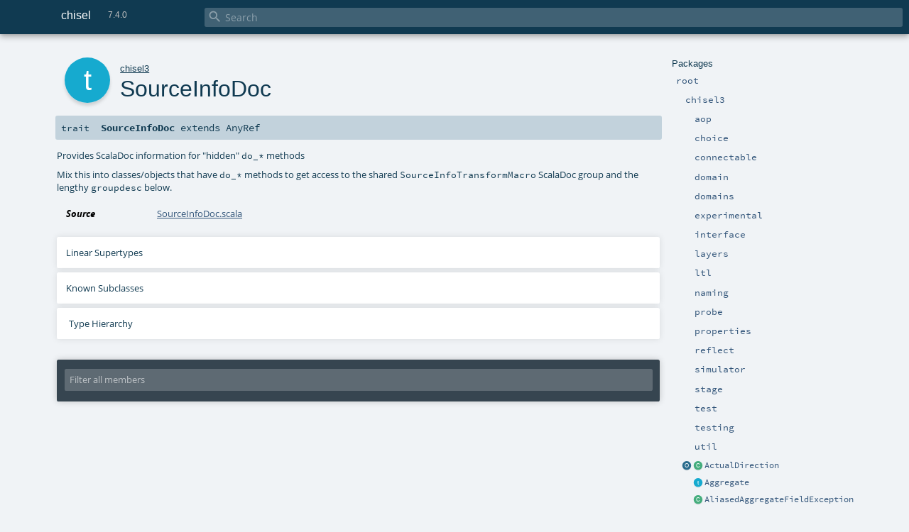

--- FILE ---
content_type: text/html; charset=utf-8
request_url: http://www.chisel-lang.org/api/latest/chisel3/SourceInfoDoc.html
body_size: 11998
content:
<!DOCTYPE html ><html><head><meta http-equiv="X-UA-Compatible" content="IE=edge"/><meta content="width=device-width, initial-scale=1.0, maximum-scale=1.0, user-scalable=no" name="viewport"/><title>chisel 7.4.0 - chisel3.SourceInfoDoc</title><meta content="chisel 7.4.0 - chisel3.SourceInfoDoc" name="description"/><meta content="chisel 7.4.0 chisel3.SourceInfoDoc" name="keywords"/><meta http-equiv="content-type" content="text/html; charset=UTF-8"/><link href="../lib/index.css" media="screen" type="text/css" rel="stylesheet"/><link href="../lib/template.css" media="screen" type="text/css" rel="stylesheet"/><link href="../lib/print.css" media="print" type="text/css" rel="stylesheet"/><link href="../lib/diagrams.css" media="screen" type="text/css" rel="stylesheet" id="diagrams-css"/><script type="text/javascript" src="../lib/jquery.min.js"></script><script type="text/javascript" src="../lib/index.js"></script><script type="text/javascript" src="../index.js"></script><script type="text/javascript" src="../lib/scheduler.js"></script><script type="text/javascript" src="../lib/template.js"></script><script type="text/javascript" src="https://d3js.org/d3.v4.js"></script><script type="text/javascript" src="https://cdn.jsdelivr.net/npm/graphlib-dot@0.6.2/dist/graphlib-dot.min.js"></script><script type="text/javascript" src="https://cdnjs.cloudflare.com/ajax/libs/dagre-d3/0.6.1/dagre-d3.min.js"></script><script type="text/javascript">/* this variable can be used by the JS to determine the path to the root document */
var toRoot = '../';</script></head><body><div id="search"><span id="doc-title">chisel<span id="doc-version">7.4.0</span></span> <span class="close-results"><span class="left">&lt;</span> Back</span><div id="textfilter"><span class="input"><input autocapitalize="none" placeholder="Search" id="index-input" type="text" accesskey="/"/><i class="clear material-icons"></i><i id="search-icon" class="material-icons"></i></span></div></div><div id="search-results"><div id="search-progress"><div id="progress-fill"></div></div><div id="results-content"><div id="entity-results"></div><div id="member-results"></div></div></div><div id="content-scroll-container" style="-webkit-overflow-scrolling: touch;"><div id="content-container" style="-webkit-overflow-scrolling: touch;"><div id="subpackage-spacer"><div id="packages"><h1>Packages</h1><ul><li class="indented0 " name="_root_.root" group="Ungrouped" fullComment="yes" data-isabs="false" visbl="pub"><a id="_root_" class="anchorToMember"></a><a id="root:_root_" class="anchorToMember"></a> <span class="permalink"><a href="../index.html" title="Permalink"><i class="material-icons"></i></a></span> <span class="modifier_kind"><span class="modifier"></span> <span class="kind">package</span></span> <span class="symbol"><a href="../index.html" title="This is the documentation for Chisel."><span class="name">root</span></a></span><p class="shortcomment cmt">This is the documentation for Chisel.</p><div class="fullcomment"><div class="comment cmt"><p>This is the documentation for Chisel.</p><h4> Package structure </h4><p>The <a href="index.html" name="chisel3" id="chisel3" class="extype">chisel3</a> package presents the public API of Chisel.
It contains the concrete core types <a href="UInt.html" name="chisel3.UInt" id="chisel3.UInt" class="extype"><code>UInt</code></a>, <a href="SInt.html" name="chisel3.SInt" id="chisel3.SInt" class="extype"><code>SInt</code></a>, <a href="Bool.html" name="chisel3.Bool" id="chisel3.Bool" class="extype"><code>Bool</code></a>, <a href="Clock.html" name="chisel3.Clock" id="chisel3.Clock" class="extype"><code>Clock</code></a>, and <a href="Reg$.html" name="chisel3.Reg" id="chisel3.Reg" class="extype"><code>Reg</code></a>,
the abstract types <a href="Bits.html" name="chisel3.Bits" id="chisel3.Bits" class="extype"><code>Bits</code></a>, <a href="Aggregate.html" name="chisel3.Aggregate" id="chisel3.Aggregate" class="extype"><code>Aggregate</code></a>, and <a href="Data.html" name="chisel3.Data" id="chisel3.Data" class="extype"><code>Data</code></a>,
and the aggregate types <a href="Bundle.html" name="chisel3.Bundle" id="chisel3.Bundle" class="extype"><code>Bundle</code></a> and <a href="Vec.html" name="chisel3.Vec" id="chisel3.Vec" class="extype"><code>Vec</code></a>.</p><p>The <span name="Chisel" class="extype">Chisel</span> package is a compatibility layer that attempts to provide chisel2 compatibility in chisel3.</p><p>Utility objects and methods are found in the <a href="util/index.html" name="chisel3.util" id="chisel3.util" class="extype"><code>util</code></a> package.</p><p>The <span name="chisel3.testers" class="extype"><code>testers</code></span> package defines the basic interface for chisel testers.</p></div><dl class="attributes block"><dt>Definition Classes</dt><dd><a href="../index.html" name="_root_" id="_root_" class="extype">root</a></dd></dl></div></li><li class="indented1 " name="_root_.chisel3" group="Ungrouped" fullComment="yes" data-isabs="false" visbl="pub"><a id="chisel3" class="anchorToMember"></a><a id="chisel3:chisel3" class="anchorToMember"></a> <span class="permalink"><a href="../chisel3/index.html" title="Permalink"><i class="material-icons"></i></a></span> <span class="modifier_kind"><span class="modifier"></span> <span class="kind">package</span></span> <span class="symbol"><a href="index.html" title="This package contains the main chisel3 API."><span class="name">chisel3</span></a></span><p class="shortcomment cmt">This package contains the main chisel3 API.</p><div class="fullcomment"><div class="comment cmt"><p>This package contains the main chisel3 API.
</p></div><dl class="attributes block"><dt>Definition Classes</dt><dd><a href="../index.html" name="_root_" id="_root_" class="extype">root</a></dd></dl></div></li><li class="indented2 " name="chisel3.aop" group="Ungrouped" fullComment="yes" data-isabs="false" visbl="pub"><a id="aop" class="anchorToMember"></a><a id="aop:aop" class="anchorToMember"></a> <span class="permalink"><a href="../chisel3/aop/index.html" title="Permalink"><i class="material-icons"></i></a></span> <span class="modifier_kind"><span class="modifier"></span> <span class="kind">package</span></span> <span class="symbol"><a href="aop/index.html" title=""><span class="name">aop</span></a></span><div class="fullcomment"><dl class="attributes block"><dt>Definition Classes</dt><dd><a href="index.html" name="chisel3" id="chisel3" class="extype">chisel3</a></dd></dl></div></li><li class="indented2 " name="chisel3.choice" group="Ungrouped" fullComment="yes" data-isabs="false" visbl="pub"><a id="choice" class="anchorToMember"></a><a id="choice:choice" class="anchorToMember"></a> <span class="permalink"><a href="../chisel3/choice/index.html" title="Permalink"><i class="material-icons"></i></a></span> <span class="modifier_kind"><span class="modifier"></span> <span class="kind">package</span></span> <span class="symbol"><a href="choice/index.html" title="This package contains Chisel language definitions for describing configuration options and their accepted values."><span class="name">choice</span></a></span><p class="shortcomment cmt">This package contains Chisel language definitions for describing configuration options and their accepted values.</p><div class="fullcomment"><div class="comment cmt"><p>This package contains Chisel language definitions for describing configuration options and their accepted values.
</p></div><dl class="attributes block"><dt>Definition Classes</dt><dd><a href="index.html" name="chisel3" id="chisel3" class="extype">chisel3</a></dd></dl></div></li><li class="indented2 " name="chisel3.connectable" group="Ungrouped" fullComment="yes" data-isabs="false" visbl="pub"><a id="connectable" class="anchorToMember"></a><a id="connectable:connectable" class="anchorToMember"></a> <span class="permalink"><a href="../chisel3/connectable/index.html" title="Permalink"><i class="material-icons"></i></a></span> <span class="modifier_kind"><span class="modifier"></span> <span class="kind">package</span></span> <span class="symbol"><a href="connectable/index.html" title=""><span class="name">connectable</span></a></span><div class="fullcomment"><dl class="attributes block"><dt>Definition Classes</dt><dd><a href="index.html" name="chisel3" id="chisel3" class="extype">chisel3</a></dd></dl></div></li><li class="indented2 " name="chisel3.domain" group="Ungrouped" fullComment="yes" data-isabs="false" visbl="pub"><a id="domain" class="anchorToMember"></a><a id="domain:domain" class="anchorToMember"></a> <span class="permalink"><a href="../chisel3/domain/index.html" title="Permalink"><i class="material-icons"></i></a></span> <span class="modifier_kind"><span class="modifier"></span> <span class="kind">package</span></span> <span class="symbol"><a href="domain/index.html" title=""><span class="name">domain</span></a></span><div class="fullcomment"><dl class="attributes block"><dt>Definition Classes</dt><dd><a href="index.html" name="chisel3" id="chisel3" class="extype">chisel3</a></dd></dl></div></li><li class="indented2 " name="chisel3.domains" group="Ungrouped" fullComment="yes" data-isabs="false" visbl="pub"><a id="domains" class="anchorToMember"></a><a id="domains:domains" class="anchorToMember"></a> <span class="permalink"><a href="../chisel3/domains/index.html" title="Permalink"><i class="material-icons"></i></a></span> <span class="modifier_kind"><span class="modifier"></span> <span class="kind">package</span></span> <span class="symbol"><a href="domains/index.html" title=""><span class="name">domains</span></a></span><div class="fullcomment"><dl class="attributes block"><dt>Definition Classes</dt><dd><a href="index.html" name="chisel3" id="chisel3" class="extype">chisel3</a></dd></dl></div></li><li class="indented2 " name="chisel3.experimental" group="Ungrouped" fullComment="yes" data-isabs="false" visbl="pub"><a id="experimental" class="anchorToMember"></a><a id="experimental:experimental" class="anchorToMember"></a> <span class="permalink"><a href="../chisel3/experimental/index.html" title="Permalink"><i class="material-icons"></i></a></span> <span class="modifier_kind"><span class="modifier"></span> <span class="kind">package</span></span> <span class="symbol"><a href="experimental/index.html" title="Package for experimental features, which may have their API changed, be removed, etc."><span class="name">experimental</span></a></span><p class="shortcomment cmt">Package for experimental features, which may have their API changed, be removed, etc.</p><div class="fullcomment"><div class="comment cmt"><p>Package for experimental features, which may have their API changed, be removed, etc.</p><p>Because its contents won't necessarily have the same level of stability and support as
non-experimental, you must explicitly import this package to use its contents.
</p></div><dl class="attributes block"><dt>Definition Classes</dt><dd><a href="index.html" name="chisel3" id="chisel3" class="extype">chisel3</a></dd></dl></div></li><li class="indented2 " name="chisel3.interface" group="Ungrouped" fullComment="yes" data-isabs="false" visbl="pub"><a id="interface" class="anchorToMember"></a><a id="interface:interface" class="anchorToMember"></a> <span class="permalink"><a href="../chisel3/interface/index.html" title="Permalink"><i class="material-icons"></i></a></span> <span class="modifier_kind"><span class="modifier"></span> <span class="kind">package</span></span> <span class="symbol"><a href="interface/index.html" title=""><span class="name">interface</span></a></span><div class="fullcomment"><dl class="attributes block"><dt>Definition Classes</dt><dd><a href="index.html" name="chisel3" id="chisel3" class="extype">chisel3</a></dd></dl></div></li><li class="indented2 " name="chisel3.layers" group="Ungrouped" fullComment="yes" data-isabs="false" visbl="pub"><a id="layers" class="anchorToMember"></a><a id="layers:layers" class="anchorToMember"></a> <span class="permalink"><a href="../chisel3/layers/index.html" title="Permalink"><i class="material-icons"></i></a></span> <span class="modifier_kind"><span class="modifier"></span> <span class="kind">package</span></span> <span class="symbol"><a href="layers/index.html" title="This package contains common layer.Layers used by Chisel generators."><span class="name">layers</span></a></span><p class="shortcomment cmt">This package contains common <a href="layer$$Layer.html" name="chisel3.layer.Layer" id="chisel3.layer.Layer" class="extype">layer.Layer</a>s used by Chisel generators.</p><div class="fullcomment"><div class="comment cmt"><p>This package contains common <a href="layer$$Layer.html" name="chisel3.layer.Layer" id="chisel3.layer.Layer" class="extype">layer.Layer</a>s used by Chisel generators.</p></div><dl class="attributes block"><dt>Definition Classes</dt><dd><a href="index.html" name="chisel3" id="chisel3" class="extype">chisel3</a></dd></dl></div></li><li class="indented2 " name="chisel3.ltl" group="Ungrouped" fullComment="yes" data-isabs="false" visbl="pub"><a id="ltl" class="anchorToMember"></a><a id="ltl:ltl" class="anchorToMember"></a> <span class="permalink"><a href="../chisel3/ltl/index.html" title="Permalink"><i class="material-icons"></i></a></span> <span class="modifier_kind"><span class="modifier"></span> <span class="kind">package</span></span> <span class="symbol"><a href="ltl/index.html" title=""><span class="name">ltl</span></a></span><div class="fullcomment"><dl class="attributes block"><dt>Definition Classes</dt><dd><a href="index.html" name="chisel3" id="chisel3" class="extype">chisel3</a></dd></dl></div></li><li class="indented2 " name="chisel3.naming" group="Ungrouped" fullComment="yes" data-isabs="false" visbl="pub"><a id="naming" class="anchorToMember"></a><a id="naming:naming" class="anchorToMember"></a> <span class="permalink"><a href="../chisel3/naming/index.html" title="Permalink"><i class="material-icons"></i></a></span> <span class="modifier_kind"><span class="modifier"></span> <span class="kind">package</span></span> <span class="symbol"><a href="naming/index.html" title=""><span class="name">naming</span></a></span><div class="fullcomment"><dl class="attributes block"><dt>Definition Classes</dt><dd><a href="index.html" name="chisel3" id="chisel3" class="extype">chisel3</a></dd></dl></div></li><li class="indented2 " name="chisel3.probe" group="Ungrouped" fullComment="yes" data-isabs="false" visbl="pub"><a id="probe" class="anchorToMember"></a><a id="probe:probe" class="anchorToMember"></a> <span class="permalink"><a href="../chisel3/probe/index.html" title="Permalink"><i class="material-icons"></i></a></span> <span class="modifier_kind"><span class="modifier"></span> <span class="kind">package</span></span> <span class="symbol"><a href="probe/index.html" title=""><span class="name">probe</span></a></span><div class="fullcomment"><dl class="attributes block"><dt>Definition Classes</dt><dd><a href="index.html" name="chisel3" id="chisel3" class="extype">chisel3</a></dd></dl></div></li><li class="indented2 " name="chisel3.properties" group="Ungrouped" fullComment="yes" data-isabs="false" visbl="pub"><a id="properties" class="anchorToMember"></a><a id="properties:properties" class="anchorToMember"></a> <span class="permalink"><a href="../chisel3/properties/index.html" title="Permalink"><i class="material-icons"></i></a></span> <span class="modifier_kind"><span class="modifier"></span> <span class="kind">package</span></span> <span class="symbol"><a href="properties/index.html" title="The properties package includes functionality related to non-hardware data."><span class="name">properties</span></a></span><p class="shortcomment cmt">The properties package includes functionality related to non-hardware data.</p><div class="fullcomment"><div class="comment cmt"><p>The properties package includes functionality related to non-hardware data.</p><p>This entire package is currently very experimental, so expect some rough
edges and rapid API evolution.
</p></div><dl class="attributes block"><dt>Definition Classes</dt><dd><a href="index.html" name="chisel3" id="chisel3" class="extype">chisel3</a></dd></dl></div></li><li class="indented2 " name="chisel3.reflect" group="Ungrouped" fullComment="yes" data-isabs="false" visbl="pub"><a id="reflect" class="anchorToMember"></a><a id="reflect:reflect" class="anchorToMember"></a> <span class="permalink"><a href="../chisel3/reflect/index.html" title="Permalink"><i class="material-icons"></i></a></span> <span class="modifier_kind"><span class="modifier"></span> <span class="kind">package</span></span> <span class="symbol"><a href="reflect/index.html" title=""><span class="name">reflect</span></a></span><div class="fullcomment"><dl class="attributes block"><dt>Definition Classes</dt><dd><a href="index.html" name="chisel3" id="chisel3" class="extype">chisel3</a></dd></dl></div></li><li class="indented2 " name="chisel3.simulator" group="Ungrouped" fullComment="yes" data-isabs="false" visbl="pub"><a id="simulator" class="anchorToMember"></a><a id="simulator:simulator" class="anchorToMember"></a> <span class="permalink"><a href="../chisel3/simulator/index.html" title="Permalink"><i class="material-icons"></i></a></span> <span class="modifier_kind"><span class="modifier"></span> <span class="kind">package</span></span> <span class="symbol"><a href="simulator/index.html" title=""><span class="name">simulator</span></a></span><div class="fullcomment"><dl class="attributes block"><dt>Definition Classes</dt><dd><a href="index.html" name="chisel3" id="chisel3" class="extype">chisel3</a></dd></dl></div></li><li class="indented2 " name="chisel3.stage" group="Ungrouped" fullComment="yes" data-isabs="false" visbl="pub"><a id="stage" class="anchorToMember"></a><a id="stage:stage" class="anchorToMember"></a> <span class="permalink"><a href="../chisel3/stage/index.html" title="Permalink"><i class="material-icons"></i></a></span> <span class="modifier_kind"><span class="modifier"></span> <span class="kind">package</span></span> <span class="symbol"><a href="stage/index.html" title=""><span class="name">stage</span></a></span><div class="fullcomment"><dl class="attributes block"><dt>Definition Classes</dt><dd><a href="index.html" name="chisel3" id="chisel3" class="extype">chisel3</a></dd></dl></div></li><li class="indented2 " name="chisel3.test" group="Ungrouped" fullComment="yes" data-isabs="false" visbl="pub"><a id="test" class="anchorToMember"></a><a id="test:test" class="anchorToMember"></a> <span class="permalink"><a href="../chisel3/test/index.html" title="Permalink"><i class="material-icons"></i></a></span> <span class="modifier_kind"><span class="modifier"></span> <span class="kind">package</span></span> <span class="symbol"><a href="test/index.html" title=""><span class="name">test</span></a></span><div class="fullcomment"><dl class="attributes block"><dt>Definition Classes</dt><dd><a href="index.html" name="chisel3" id="chisel3" class="extype">chisel3</a></dd></dl></div></li><li class="indented2 " name="chisel3.testing" group="Ungrouped" fullComment="yes" data-isabs="false" visbl="pub"><a id="testing" class="anchorToMember"></a><a id="testing:testing" class="anchorToMember"></a> <span class="permalink"><a href="../chisel3/testing/index.html" title="Permalink"><i class="material-icons"></i></a></span> <span class="modifier_kind"><span class="modifier"></span> <span class="kind">package</span></span> <span class="symbol"><a href="testing/index.html" title=""><span class="name">testing</span></a></span><div class="fullcomment"><dl class="attributes block"><dt>Definition Classes</dt><dd><a href="index.html" name="chisel3" id="chisel3" class="extype">chisel3</a></dd></dl></div></li><li class="indented2 " name="chisel3.util" group="Ungrouped" fullComment="yes" data-isabs="false" visbl="pub"><a id="util" class="anchorToMember"></a><a id="util:util" class="anchorToMember"></a> <span class="permalink"><a href="../chisel3/util/index.html" title="Permalink"><i class="material-icons"></i></a></span> <span class="modifier_kind"><span class="modifier"></span> <span class="kind">package</span></span> <span class="symbol"><a href="util/index.html" title="The util package provides extensions to core chisel for common hardware components and utility functions"><span class="name">util</span></a></span><p class="shortcomment cmt">The util package provides extensions to core chisel for common hardware components and utility
functions
</p><div class="fullcomment"><div class="comment cmt"><p>The util package provides extensions to core chisel for common hardware components and utility
functions
</p></div><dl class="attributes block"><dt>Definition Classes</dt><dd><a href="index.html" name="chisel3" id="chisel3" class="extype">chisel3</a></dd></dl></div></li><li class="current-entities indented1"><a href="ActualDirection$.html" title="" class="object"></a> <a href="ActualDirection.html" title="Resolved directions for both leaf and container nodes, only visible after a node is bound (since higher-level specifications like Input and Output can override directions)." class="class"></a><a href="ActualDirection.html" title="Resolved directions for both leaf and container nodes, only visible after a node is bound (since higher-level specifications like Input and Output can override directions).">ActualDirection</a></li><li class="current-entities indented1"><span class="separator"></span> <a href="Aggregate.html" title="An abstract class for data types that solely consist of (are an aggregate of) other Data objects." class="trait"></a><a href="Aggregate.html" title="An abstract class for data types that solely consist of (are an aggregate of) other Data objects.">Aggregate</a></li><li class="current-entities indented1"><span class="separator"></span> <a href="AliasedAggregateFieldException.html" title="" class="class"></a><a href="AliasedAggregateFieldException.html" title="">AliasedAggregateFieldException</a></li><li class="current-entities indented1"><span class="separator"></span> <a href="ArrayTestParam.html" title="" class="class"></a><a href="ArrayTestParam.html" title="">ArrayTestParam</a></li><li class="current-entities indented1"><a href="AsyncReset$.html" title="" class="object"></a> <a href="AsyncReset.html" title="Data type representing asynchronous reset signals" class="class"></a><a href="AsyncReset.html" title="Data type representing asynchronous reset signals">AsyncReset</a></li><li class="current-entities indented1"><span class="separator"></span> <a href="AutoClonetypeException.html" title="" class="class"></a><a href="AutoClonetypeException.html" title="">AutoClonetypeException</a></li><li class="current-entities indented1"><span class="separator"></span> <a href="package$$BiConnectException.html" title="" class="class"></a><a href="package$$BiConnectException.html" title="">BiConnectException</a></li><li class="current-entities indented1"><span class="separator"></span> <a href="Binary.html" title="Format bits as Binary" class="class"></a><a href="Binary.html" title="Format bits as Binary">Binary</a></li><li class="current-entities indented1"><span class="separator"></span> <a href="package$$BindingException.html" title="" class="class"></a><a href="package$$BindingException.html" title="">BindingException</a></li><li class="current-entities indented1"><a href="Bits$.html" title="" class="object"></a> <a href="Bits.html" title="Data type for binary bit vectors" class="class"></a><a href="Bits.html" title="Data type for binary bit vectors">Bits</a></li><li class="current-entities indented1"><span class="separator"></span> <a href="BlackBox.html" title="Defines a black box, which is a module that can be referenced from within Chisel, but is not defined in the emitted Verilog." class="class"></a><a href="BlackBox.html" title="Defines a black box, which is a module that can be referenced from within Chisel, but is not defined in the emitted Verilog.">BlackBox</a></li><li class="current-entities indented1"><a href="Bool$.html" title="" class="object"></a> <a href="Bool.html" title="A data type for booleans, defined as a single bit indicating true or false." class="class"></a><a href="Bool.html" title="A data type for booleans, defined as a single bit indicating true or false.">Bool</a></li><li class="current-entities indented1"><span class="separator"></span> <a href="BoolFactory.html" title="" class="trait"></a><a href="BoolFactory.html" title="">BoolFactory</a></li><li class="current-entities indented1"><span class="separator"></span> <a href="BuildInfo$.html" title="" class="object"></a><a href="BuildInfo$.html" title="">BuildInfo</a></li><li class="current-entities indented1"><span class="separator"></span> <a href="Bundle.html" title="Base class for data types defined as a bundle of other data types." class="class"></a><a href="Bundle.html" title="Base class for data types defined as a bundle of other data types.">Bundle</a></li><li class="current-entities indented1"><span class="separator"></span> <a href="Character.html" title="Format bits as Character" class="class"></a><a href="Character.html" title="Format bits as Character">Character</a></li><li class="current-entities indented1"><span class="separator"></span> <a href="ChiselEnum.html" title="" class="class"></a><a href="ChiselEnum.html" title="">ChiselEnum</a></li><li class="current-entities indented1"><span class="separator"></span> <a href="package$$ChiselException.html" title="" class="class"></a><a href="package$$ChiselException.html" title="">ChiselException</a></li><li class="current-entities indented1"><a href="Clock$.html" title="" class="object"></a> <a href="Clock.html" title="" class="class"></a><a href="Clock.html" title="">Clock</a></li><li class="current-entities indented1"><span class="separator"></span> <a href="Const$.html" title="Create a constant type in FIRRTL, which is guaranteed to take a single constant value." class="object"></a><a href="Const$.html" title="Create a constant type in FIRRTL, which is guaranteed to take a single constant value.">Const</a></li><li class="current-entities indented1"><a href="Data$.html" title="" class="object"></a> <a href="Data.html" title="This forms the root of the type system for wire data types." class="class"></a><a href="Data.html" title="This forms the root of the type system for wire data types.">Data</a></li><li class="current-entities indented1"><span class="separator"></span> <a href="Decimal.html" title="Format bits as Decimal" class="class"></a><a href="Decimal.html" title="Format bits as Decimal">Decimal</a></li><li class="current-entities indented1"><a href="Disable$.html" title="" class="object"></a> <a href="Disable.html" title="API for handling disabling of simulation constructs" class="class"></a><a href="Disable.html" title="API for handling disabling of simulation constructs">Disable</a></li><li class="current-entities indented1"><span class="separator"></span> <a href="DontCare$.html" title="RHS (source) for Invalidate API." class="object"></a><a href="DontCare$.html" title="RHS (source) for Invalidate API.">DontCare</a></li><li class="current-entities indented1"><span class="separator"></span> <a href="DoubleTestParam.html" title="" class="class"></a><a href="DoubleTestParam.html" title="">DoubleTestParam</a></li><li class="current-entities indented1"><a href="ElaboratedCircuit$.html" title="" class="object"></a> <a href="ElaboratedCircuit.html" title="The result of running Chisel elaboration" class="trait"></a><a href="ElaboratedCircuit.html" title="The result of running Chisel elaboration">ElaboratedCircuit</a></li><li class="current-entities indented1"><span class="separator"></span> <a href="Element.html" title="Element is a leaf data type: it cannot contain other Data objects." class="class"></a><a href="Element.html" title="Element is a leaf data type: it cannot contain other Data objects.">Element</a></li><li class="current-entities indented1"><span class="separator"></span> <a href="EnumType.html" title="" class="class"></a><a href="EnumType.html" title="">EnumType</a></li><li class="current-entities indented1"><span class="separator"></span> <a href="package$$ExpectedAnnotatableException.html" title="A function expected annotatable hardware" class="class"></a><a href="package$$ExpectedAnnotatableException.html" title="A function expected annotatable hardware">ExpectedAnnotatableException</a></li><li class="current-entities indented1"><span class="separator"></span> <a href="package$$ExpectedChiselTypeException.html" title="A function expected a Chisel type but got a hardware object" class="class"></a><a href="package$$ExpectedChiselTypeException.html" title="A function expected a Chisel type but got a hardware object">ExpectedChiselTypeException</a></li><li class="current-entities indented1"><span class="separator"></span> <a href="package$$ExpectedHardwareException.html" title="A function expected a hardware object but got a Chisel type" class="class"></a><a href="package$$ExpectedHardwareException.html" title="A function expected a hardware object but got a Chisel type">ExpectedHardwareException</a></li><li class="current-entities indented1"><a href="FirrtlFormat$.html" title="" class="object"></a> <a href="FirrtlFormat.html" title="Superclass for Firrtl format specifiers for Bits" class="class"></a><a href="FirrtlFormat.html" title="Superclass for Firrtl format specifiers for Bits">FirrtlFormat</a></li><li class="current-entities indented1"><span class="separator"></span> <a href="FixedIOBaseModule.html" title="A module or external module whose IO is generated from a specific generator." class="trait"></a><a href="FixedIOBaseModule.html" title="A module or external module whose IO is generated from a specific generator.">FixedIOBaseModule</a></li><li class="current-entities indented1"><span class="separator"></span> <a href="FixedIOExtModule.html" title="A Chisel blackbox whose IO is determined by an IO generator." class="class"></a><a href="FixedIOExtModule.html" title="A Chisel blackbox whose IO is determined by an IO generator.">FixedIOExtModule</a></li><li class="current-entities indented1"><span class="separator"></span> <a href="FixedIOModule.html" title="A Chisel module whose IO (in addition to clock and reset) is determined by an IO generator." class="class"></a><a href="FixedIOModule.html" title="A Chisel module whose IO (in addition to clock and reset) is determined by an IO generator.">FixedIOModule</a></li><li class="current-entities indented1"><span class="separator"></span> <a href="FixedIORawModule.html" title="A Chisel module whose IO is determined by an IO generator." class="class"></a><a href="FixedIORawModule.html" title="A Chisel module whose IO is determined by an IO generator.">FixedIORawModule</a></li><li class="current-entities indented1"><span class="separator"></span> <a href="FlatIO$.html" title="The same as IO except there is no prefix when given a Record or Bundle." class="object"></a><a href="FlatIO$.html" title="The same as IO except there is no prefix when given a Record or Bundle.">FlatIO</a></li><li class="current-entities indented1"><span class="separator"></span> <a href="Flipped$.html" title="" class="object"></a><a href="Flipped$.html" title="">Flipped</a></li><li class="current-entities indented1"><span class="separator"></span> <a href="FormalContract$.html" title="Create a contract block." class="object"></a><a href="FormalContract$.html" title="Create a contract block.">FormalContract</a></li><li class="current-entities indented1"><span class="separator"></span> <a href="FormalTest$.html" title="" class="object"></a><a href="FormalTest$.html" title="">FormalTest</a></li><li class="current-entities indented1"><span class="separator"></span> <a href="FullName.html" title="Put full name within parent namespace (eg." class="class"></a><a href="FullName.html" title="Put full name within parent namespace (eg.">FullName</a></li><li class="current-entities indented1"><span class="separator"></span> <a href="HasCustomConnectable.html" title="Trait to indicate that a subclass of Data has a custom Connectable." class="trait"></a><a href="HasCustomConnectable.html" title="Trait to indicate that a subclass of Data has a custom Connectable.">HasCustomConnectable</a></li><li class="current-entities indented1"><a href="package$$HasTarget$.html" title="" class="object"></a> <a href="package$$HasTarget.html" title="Exposes target information and suggestName functionality of a NamedComponent." class="trait"></a><a href="package$$HasTarget.html" title="Exposes target information and suggestName functionality of a NamedComponent.">HasTarget</a></li><li class="current-entities indented1"><span class="separator"></span> <a href="Hexadecimal.html" title="Format bits as Hexidecimal" class="class"></a><a href="Hexadecimal.html" title="Format bits as Hexidecimal">Hexadecimal</a></li><li class="current-entities indented1"><span class="separator"></span> <a href="HierarchicalModuleName$.html" title="Represents the hierarchical name in the Verilog (%m)" class="object"></a><a href="HierarchicalModuleName$.html" title="Represents the hierarchical name in the Verilog (%m)">HierarchicalModuleName</a></li><li class="current-entities indented1"><span class="separator"></span> <a href="IO$.html" title="" class="object"></a><a href="IO$.html" title="">IO</a></li><li class="current-entities indented1"><span class="separator"></span> <a href="IgnoreSeqInBundle.html" title="Mix-in for Bundles that have arbitrary Seqs of Chisel types that aren't involved in hardware construction." class="trait"></a><a href="IgnoreSeqInBundle.html" title="Mix-in for Bundles that have arbitrary Seqs of Chisel types that aren't involved in hardware construction.">IgnoreSeqInBundle</a></li><li class="current-entities indented1"><span class="separator"></span> <a href="ImplicitClock.html" title="Provides an implicit Clock for use _within_ the RawModule" class="trait"></a><a href="ImplicitClock.html" title="Provides an implicit Clock for use _within_ the RawModule">ImplicitClock</a></li><li class="current-entities indented1"><span class="separator"></span> <a href="ImplicitReset.html" title="Provides an implicit Reset for use _within_ the RawModule" class="trait"></a><a href="ImplicitReset.html" title="Provides an implicit Reset for use _within_ the RawModule">ImplicitReset</a></li><li class="current-entities indented1"><span class="separator"></span> <a href="Input$.html" title="Input, Output, and Flipped are used to define the directions of Module IOs." class="object"></a><a href="Input$.html" title="Input, Output, and Flipped are used to define the directions of Module IOs.">Input</a></li><li class="current-entities indented1"><span class="separator"></span> <a href="package$$InstanceId.html" title="Public API to access Node/Signal names." class="trait"></a><a href="package$$InstanceId.html" title="Public API to access Node/Signal names.">InstanceId</a></li><li class="current-entities indented1"><span class="separator"></span> <a href="IntTestParam.html" title="" class="class"></a><a href="IntTestParam.html" title="">IntTestParam</a></li><li class="current-entities indented1"><span class="separator"></span> <a href="package$$InternalErrorException.html" title="" class="class"></a><a href="package$$InternalErrorException.html" title="">InternalErrorException</a></li><li class="current-entities indented1"><span class="separator"></span> <a href="Intrinsic$.html" title="" class="object"></a><a href="Intrinsic$.html" title="">Intrinsic</a></li><li class="current-entities indented1"><span class="separator"></span> <a href="IntrinsicExpr$.html" title="" class="object"></a><a href="IntrinsicExpr$.html" title="">IntrinsicExpr</a></li><li class="current-entities indented1"><a href="KnownWidth$.html" title="" class="object"></a> <a href="KnownWidth.html" title="" class="class"></a><a href="KnownWidth.html" title="">KnownWidth</a></li><li class="current-entities indented1"><span class="separator"></span> <a href="MapTestParam.html" title="" class="class"></a><a href="MapTestParam.html" title="">MapTestParam</a></li><li class="current-entities indented1"><a href="Mem$.html" title="" class="object"></a> <a href="Mem.html" title="A combinational/asynchronous-read, sequential/synchronous-write memory." class="class"></a><a href="Mem.html" title="A combinational/asynchronous-read, sequential/synchronous-write memory.">Mem</a></li><li class="current-entities indented1"><span class="separator"></span> <a href="MemBase.html" title="" class="class"></a><a href="MemBase.html" title="">MemBase</a></li><li class="current-entities indented1"><span class="separator"></span> <a href="package$$MixedDirectionAggregateException.html" title="An aggregate had a mix of specified and unspecified directionality children" class="class"></a><a href="package$$MixedDirectionAggregateException.html" title="An aggregate had a mix of specified and unspecified directionality children">MixedDirectionAggregateException</a></li><li class="current-entities indented1"><a href="Module$.html" title="" class="object"></a> <a href="Module.html" title="Abstract base class for Modules, which behave much like Verilog modules." class="class"></a><a href="Module.html" title="Abstract base class for Modules, which behave much like Verilog modules.">Module</a></li><li class="current-entities indented1"><span class="separator"></span> <a href="package$$MonoConnectException.html" title="" class="class"></a><a href="package$$MonoConnectException.html" title="">MonoConnectException</a></li><li class="current-entities indented1"><span class="separator"></span> <a href="Mux$.html" title="" class="object"></a><a href="Mux$.html" title="">Mux</a></li><li class="current-entities indented1"><span class="separator"></span> <a href="Name.html" title="Put innermost name (eg." class="class"></a><a href="Name.html" title="Put innermost name (eg.">Name</a></li><li class="current-entities indented1"><a href="Num$.html" title="Convenience methods for converting between BigInts and Double and BigDecimal" class="object"></a> <a href="Num.html" title="Abstract trait defining operations available on numeric-like hardware data types." class="trait"></a><a href="Num.html" title="Abstract trait defining operations available on numeric-like hardware data types.">Num</a></li><li class="current-entities indented1"><span class="separator"></span> <a href="NumObject.html" title="NumObject has a lot of convenience methods for converting between BigInts and Double and BigDecimal" class="trait"></a><a href="NumObject.html" title="NumObject has a lot of convenience methods for converting between BigInts and Double and BigDecimal">NumObject</a></li><li class="current-entities indented1"><span class="separator"></span> <a href="Output$.html" title="" class="object"></a><a href="Output$.html" title="">Output</a></li><li class="current-entities indented1"><span class="separator"></span> <a href="PString.html" title="Wrapper for printing Scala Strings" class="class"></a><a href="PString.html" title="Wrapper for printing Scala Strings">PString</a></li><li class="current-entities indented1"><span class="separator"></span> <a href="Percent$.html" title="Represents escaped percents" class="object"></a><a href="Percent$.html" title="Represents escaped percents">Percent</a></li><li class="current-entities indented1"><a href="Printable$.html" title="" class="object"></a> <a href="Printable.html" title="Superclass of things that can be printed in the resulting circuit" class="class"></a><a href="Printable.html" title="Superclass of things that can be printed in the resulting circuit">Printable</a></li><li class="current-entities indented1"><span class="separator"></span> <a href="package$$PrintableHelper.html" title="Implicit for custom Printable string interpolator" class="class"></a><a href="package$$PrintableHelper.html" title="Implicit for custom Printable string interpolator">PrintableHelper</a></li><li class="current-entities indented1"><span class="separator"></span> <a href="Printables.html" title="" class="class"></a><a href="Printables.html" title="">Printables</a></li><li class="current-entities indented1"><span class="separator"></span> <a href="PrintfMacrosCompat$.html" title="" class="object"></a><a href="PrintfMacrosCompat$.html" title="">PrintfMacrosCompat</a></li><li class="current-entities indented1"><span class="separator"></span> <a href="Public.html" title="A trait that can be mixed into a Chisel module to indicate that a module has external users." class="trait"></a><a href="Public.html" title="A trait that can be mixed into a Chisel module to indicate that a module has external users.">Public</a></li><li class="current-entities indented1"><span class="separator"></span> <a href="RawModule.html" title="Abstract base class for Modules that contain Chisel RTL." class="class"></a><a href="RawModule.html" title="Abstract base class for Modules that contain Chisel RTL.">RawModule</a></li><li class="current-entities indented1"><span class="separator"></span> <a href="package$$RebindingException.html" title="Attempted to re-bind an already bound (directionality or hardware) object" class="class"></a><a href="package$$RebindingException.html" title="Attempted to re-bind an already bound (directionality or hardware) object">RebindingException</a></li><li class="current-entities indented1"><span class="separator"></span> <a href="Record.html" title="Base class for Aggregates based on key values pairs of String and Data" class="class"></a><a href="Record.html" title="Base class for Aggregates based on key values pairs of String and Data">Record</a></li><li class="current-entities indented1"><span class="separator"></span> <a href="ReflectSelectable.html" title="Shim for Scala 3's scala.reflect.Selectable" class="trait"></a><a href="ReflectSelectable.html" title="Shim for Scala 3's scala.reflect.Selectable">ReflectSelectable</a></li><li class="current-entities indented1"><span class="separator"></span> <a href="Reg$.html" title="Utility for constructing hardware registers" class="object"></a><a href="Reg$.html" title="Utility for constructing hardware registers">Reg</a></li><li class="current-entities indented1"><span class="separator"></span> <a href="RegInit$.html" title="Utility for constructing hardware registers with an initialization value." class="object"></a><a href="RegInit$.html" title="Utility for constructing hardware registers with an initialization value.">RegInit</a></li><li class="current-entities indented1"><span class="separator"></span> <a href="RegNext$.html" title="Utility for constructing one-cycle delayed versions of signals" class="object"></a><a href="RegNext$.html" title="Utility for constructing one-cycle delayed versions of signals">RegNext</a></li><li class="current-entities indented1"><span class="separator"></span> <a href="RequireAsyncReset.html" title="Enforce that the Module.reset be Asynchronous (AsyncReset)" class="trait"></a><a href="RequireAsyncReset.html" title="Enforce that the Module.reset be Asynchronous (AsyncReset)">RequireAsyncReset</a></li><li class="current-entities indented1"><span class="separator"></span> <a href="RequireSyncReset.html" title="Enforce that the Module.reset be Synchronous (Bool)" class="trait"></a><a href="RequireSyncReset.html" title="Enforce that the Module.reset be Synchronous (Bool)">RequireSyncReset</a></li><li class="current-entities indented1"><a href="Reset$.html" title="" class="object"></a> <a href="Reset.html" title="" class="trait"></a><a href="Reset.html" title="">Reset</a></li><li class="current-entities indented1"><span class="separator"></span> <a href="ResetType.html" title="&quot;Abstract&quot; Reset Type inferred in FIRRTL to either AsyncReset or Bool" class="class"></a><a href="ResetType.html" title="&quot;Abstract&quot; Reset Type inferred in FIRRTL to either AsyncReset or Bool">ResetType</a></li><li class="current-entities indented1"><a href="SInt$.html" title="" class="object"></a> <a href="SInt.html" title="A data type for signed integers, represented as a binary bitvector." class="class"></a><a href="SInt.html" title="A data type for signed integers, represented as a binary bitvector.">SInt</a></li><li class="current-entities indented1"><span class="separator"></span> <a href="SIntFactory.html" title="" class="trait"></a><a href="SIntFactory.html" title="">SIntFactory</a></li><li class="current-entities indented1"><span class="separator"></span> <a href="Selectable.html" title="Shim for Scala 3's scala.Selectable" class="trait"></a><a href="Selectable.html" title="Shim for Scala 3's scala.Selectable">Selectable</a></li><li class="current-entities indented1"><a href="SimLog$.html" title="" class="object"></a> <a href="SimLog.html" title="A file or I/O device to print to in simulation" class="trait"></a><a href="SimLog.html" title="A file or I/O device to print to in simulation">SimLog</a></li><li class="current-entities indented1"><span class="separator"></span> <a href="SimulationTest$.html" title="" class="object"></a><a href="SimulationTest$.html" title="">SimulationTest</a></li><li class="current-entities indented1"><span class="separator"></span> <a href="SimulationTime$.html" title="Represents the simulation time in the Verilog, similar to %t + $time" class="object"></a><a href="SimulationTime$.html" title="Represents the simulation time in the Verilog, similar to %t + $time">SimulationTime</a></li><li class="current-entities indented1"><span class="separator"></span> <a href="" title="Provides ScalaDoc information for &quot;hidden&quot; do_* methods" class="trait"></a><a href="" title="Provides ScalaDoc information for &quot;hidden&quot; do_* methods">SourceInfoDoc</a></li><li class="current-entities indented1"><span class="separator"></span> <a href="SpecialFirrtlSubstitution.html" title="Printable with special representation in FIRRTL" class="trait"></a><a href="SpecialFirrtlSubstitution.html" title="Printable with special representation in FIRRTL">SpecialFirrtlSubstitution</a></li><li class="current-entities indented1"><a href="SpecifiedDirection$.html" title="" class="object"></a> <a href="SpecifiedDirection.html" title="User-specified directions." class="class"></a><a href="SpecifiedDirection.html" title="User-specified directions.">SpecifiedDirection</a></li><li class="current-entities indented1"><span class="separator"></span> <a href="StringTestParam.html" title="" class="class"></a><a href="StringTestParam.html" title="">StringTestParam</a></li><li class="current-entities indented1"><a href="SyncReadMem$.html" title="" class="object"></a> <a href="SyncReadMem.html" title="A sequential/synchronous-read, sequential/synchronous-write memory." class="class"></a><a href="SyncReadMem.html" title="A sequential/synchronous-read, sequential/synchronous-write memory.">SyncReadMem</a></li><li class="current-entities indented1"><span class="separator"></span> <a href="TestParam.html" title="Parameters for test declarations." class="class"></a><a href="TestParam.html" title="Parameters for test declarations.">TestParam</a></li><li class="current-entities indented1"><a href="UInt$.html" title="" class="object"></a> <a href="UInt.html" title="A data type for unsigned integers, represented as a binary bitvector." class="class"></a><a href="UInt.html" title="A data type for unsigned integers, represented as a binary bitvector.">UInt</a></li><li class="current-entities indented1"><span class="separator"></span> <a href="UIntFactory.html" title="" class="trait"></a><a href="UIntFactory.html" title="">UIntFactory</a></li><li class="current-entities indented1"><span class="separator"></span> <a href="UnitTests$.html" title="Utility to discover and generate all unit tests in the classpath." class="object"></a><a href="UnitTests$.html" title="Utility to discover and generate all unit tests in the classpath.">UnitTests</a></li><li class="current-entities indented1"><span class="separator"></span> <a href="UnknownWidth$.html" title="" class="object"></a><a href="UnknownWidth$.html" title="">UnknownWidth</a></li><li class="current-entities indented1"><a href="Vec$.html" title="" class="object"></a> <a href="Vec.html" title="A vector (array) of Data elements." class="class"></a><a href="Vec.html" title="A vector (array) of Data elements.">Vec</a></li><li class="current-entities indented1"><span class="separator"></span> <a href="VecFactory.html" title="" class="trait"></a><a href="VecFactory.html" title="">VecFactory</a></li><li class="current-entities indented1"><span class="separator"></span> <a href="VecInit$.html" title="" class="object"></a><a href="VecInit$.html" title="">VecInit</a></li><li class="current-entities indented1"><span class="separator"></span> <a href="VecLike.html" title="A trait for Vecs containing common hardware generators for collection operations." class="trait"></a><a href="VecLike.html" title="A trait for Vecs containing common hardware generators for collection operations.">VecLike</a></li><li class="current-entities indented1"><span class="separator"></span> <a href="VerifPrintMacrosDoc.html" title="Scaladoc information for internal verification statement macros that are used in objects assert, assume and cover." class="trait"></a><a href="VerifPrintMacrosDoc.html" title="Scaladoc information for internal verification statement macros that are used in objects assert, assume and cover.">VerifPrintMacrosDoc</a></li><li class="current-entities indented1"><span class="separator"></span> <a href="VerifStmtMacrosCompat$.html" title="" class="object"></a><a href="VerifStmtMacrosCompat$.html" title="">VerifStmtMacrosCompat</a></li><li class="current-entities indented1"><span class="separator"></span> <a href="VerificationStatement.html" title="Base class for all verification statements: Assert, Assume, Cover, Stop and Printf." class="class"></a><a href="VerificationStatement.html" title="Base class for all verification statements: Assert, Assume, Cover, Stop and Printf.">VerificationStatement</a></li><li class="current-entities indented1"><span class="separator"></span> <a href="WhenContext.html" title="A WhenContext may represent a when, and elsewhen, or an otherwise." class="class"></a><a href="WhenContext.html" title="A WhenContext may represent a when, and elsewhen, or an otherwise.">WhenContext</a></li><li class="current-entities indented1"><a href="Width$.html" title="" class="object"></a> <a href="Width.html" title="" class="class"></a><a href="Width.html" title="">Width</a></li><li class="current-entities indented1"><span class="separator"></span> <a href="Wire$.html" title="Utility for constructing hardware wires" class="object"></a><a href="Wire$.html" title="Utility for constructing hardware wires">Wire</a></li><li class="current-entities indented1"><span class="separator"></span> <a href="WireDefault$.html" title="Utility for constructing hardware wires with a default connection" class="object"></a><a href="WireDefault$.html" title="Utility for constructing hardware wires with a default connection">WireDefault</a></li><li class="current-entities indented1"><span class="separator"></span> <a href="WireFactory.html" title="" class="trait"></a><a href="WireFactory.html" title="">WireFactory</a></li><li class="current-entities indented1"><span class="separator"></span> <a href="WireInit$.html" title="Utility for constructing hardware wires with a default connection" class="object"></a><a href="WireInit$.html" title="Utility for constructing hardware wires with a default connection">WireInit</a></li><li class="current-entities indented1"><span class="separator"></span> <a href="assert$.html" title="" class="object"></a><a href="assert$.html" title="">assert</a></li><li class="current-entities indented1"><span class="separator"></span> <a href="assume$.html" title="" class="object"></a><a href="assume$.html" title="">assume</a></li><li class="current-entities indented1"><span class="separator"></span> <a href="chiselTypeOf$.html" title="Returns the chisel type of a hardware object, allowing other hardware to be constructed from it." class="object"></a><a href="chiselTypeOf$.html" title="Returns the chisel type of a hardware object, allowing other hardware to be constructed from it.">chiselTypeOf</a></li><li class="current-entities indented1"><span class="separator"></span> <a href="cover$.html" title="" class="object"></a><a href="cover$.html" title="">cover</a></li><li class="current-entities indented1"><span class="separator"></span> <a href="dontTouch$.html" title="Marks that a signal's leaves are an optimization barrier to Chisel and the FIRRTL compiler." class="object"></a><a href="dontTouch$.html" title="Marks that a signal's leaves are an optimization barrier to Chisel and the FIRRTL compiler.">dontTouch</a></li><li class="current-entities indented1"><span class="separator"></span> <a href="emitVerilog$.html" title="" class="object"></a><a href="emitVerilog$.html" title="">emitVerilog</a></li><li class="current-entities indented1"><span class="separator"></span> <a href="package$$fromBigIntToLiteral.html" title="These implicit classes allow one to convert scala.Int or scala.BigInt to Chisel.UInt|Chisel.SInt by calling .asUInt|.asSInt on them, respectively." class="class"></a><a href="package$$fromBigIntToLiteral.html" title="These implicit classes allow one to convert scala.Int or scala.BigInt to Chisel.UInt|Chisel.SInt by calling .asUInt|.asSInt on them, respectively.">fromBigIntToLiteral</a></li><li class="current-entities indented1"><span class="separator"></span> <a href="package$$fromBooleanToLiteral.html" title="" class="class"></a><a href="package$$fromBooleanToLiteral.html" title="">fromBooleanToLiteral</a></li><li class="current-entities indented1"><span class="separator"></span> <a href="package$$fromIntToLiteral.html" title="" class="class"></a><a href="package$$fromIntToLiteral.html" title="">fromIntToLiteral</a></li><li class="current-entities indented1"><span class="separator"></span> <a href="package$$fromIntToWidth.html" title="" class="class"></a><a href="package$$fromIntToWidth.html" title="">fromIntToWidth</a></li><li class="current-entities indented1"><span class="separator"></span> <a href="package$$fromLongToLiteral.html" title="" class="class"></a><a href="package$$fromLongToLiteral.html" title="">fromLongToLiteral</a></li><li class="current-entities indented1"><span class="separator"></span> <a href="package$$fromStringToLiteral.html" title="" class="class"></a><a href="package$$fromStringToLiteral.html" title="">fromStringToLiteral</a></li><li class="current-entities indented1"><span class="separator"></span> <a href="getVerilogString$.html" title="" class="object"></a><a href="getVerilogString$.html" title="">getVerilogString</a></li><li class="current-entities indented1"><span class="separator"></span> <a href="layer$.html" title="This object contains Chisel language features for creating layers." class="object"></a><a href="layer$.html" title="This object contains Chisel language features for creating layers.">layer</a></li><li class="current-entities indented1"><span class="separator"></span> <a href="printf$.html" title="Prints a message in simulation" class="object"></a><a href="printf$.html" title="Prints a message in simulation">printf</a></li><li class="current-entities indented1"><span class="separator"></span> <a href="stop$.html" title="" class="object"></a><a href="stop$.html" title="">stop</a></li><li class="current-entities indented1"><span class="separator"></span> <a href="suppressEnumCastWarning$.html" title="Suppress enum cast warnings" class="object"></a><a href="suppressEnumCastWarning$.html" title="Suppress enum cast warnings">suppressEnumCastWarning</a></li><li class="current-entities indented1"><span class="separator"></span> <a href="when$.html" title="" class="object"></a><a href="when$.html" title="">when</a></li><li class="current-entities indented1"><span class="separator"></span> <a href="withClock$.html" title="" class="object"></a><a href="withClock$.html" title="">withClock</a></li><li class="current-entities indented1"><span class="separator"></span> <a href="withClockAndReset$.html" title="" class="object"></a><a href="withClockAndReset$.html" title="">withClockAndReset</a></li><li class="current-entities indented1"><span class="separator"></span> <a href="withDisable$.html" title="Creates a new Disable scope" class="object"></a><a href="withDisable$.html" title="Creates a new Disable scope">withDisable</a></li><li class="current-entities indented1"><span class="separator"></span> <a href="withModulePrefix$.html" title="Creates a block under which any generator that gets run results in a module whose name is prepended with the given prefix." class="object"></a><a href="withModulePrefix$.html" title="Creates a block under which any generator that gets run results in a module whose name is prepended with the given prefix.">withModulePrefix</a></li><li class="current-entities indented1"><span class="separator"></span> <a href="withReset$.html" title="" class="object"></a><a href="withReset$.html" title="">withReset</a></li><li class="current-entities indented1"><span class="separator"></span> <a href="withoutIO$.html" title="" class="object"></a><a href="withoutIO$.html" title="">withoutIO</a></li></ul></div></div><div id="content"><body class="trait type"><div id="definition"><div class="big-circle trait">t</div><p id="owner"><a href="index.html" name="chisel3" id="chisel3" class="extype">chisel3</a></p><h1>SourceInfoDoc<span class="permalink"><a href="../chisel3/SourceInfoDoc.html" title="Permalink"><i class="material-icons"></i></a></span></h1><h3><span class="morelinks"></span></h3></div><h4 id="signature" class="signature"><span class="modifier_kind"><span class="modifier"></span> <span class="kind">trait</span></span> <span class="symbol"><span class="name">SourceInfoDoc</span><span class="result"> extends <span name="scala.AnyRef" class="extype">AnyRef</span></span></span></h4><div id="comment" class="fullcommenttop"><div class="comment cmt"><p>Provides ScalaDoc information for "hidden" <code>do_*</code> methods</p><p>Mix this into classes/objects that have <code>do_*</code> methods to get access to the shared <code>SourceInfoTransformMacro</code>
ScalaDoc group and the lengthy <code>groupdesc</code> below.
</p></div><dl class="attributes block"><dt>Source</dt><dd><a href="https://github.com/chipsalliance/chisel/tree/v7.4.0/macros/src/main/scala/chisel3/SourceInfoDoc.scala#L38" target="_blank">SourceInfoDoc.scala</a></dd></dl><div class="toggleContainer"><div class="toggle block"><span>Linear Supertypes</span><div class="superTypes hiddenContent"><span name="scala.AnyRef" class="extype">AnyRef</span>, <span name="scala.Any" class="extype">Any</span></div></div></div><div class="toggleContainer"><div class="toggle block"><span>Known Subclasses</span><div class="subClasses hiddenContent"><a href="Vec$.html" name="chisel3.Vec" id="chisel3.Vec" class="extype">Vec</a>, <a href="VecFactory.html" name="chisel3.VecFactory" id="chisel3.VecFactory" class="extype">VecFactory</a>, <a href="experimental/hierarchy/core/Definition$.html" name="chisel3.experimental.hierarchy.core.Definition" id="chisel3.experimental.hierarchy.core.Definition" class="extype">Definition</a>, <a href="experimental/hierarchy/core/Instance$.html" name="chisel3.experimental.hierarchy.core.Instance" id="chisel3.experimental.hierarchy.core.Instance" class="extype">Instance</a>, <a href="probe/Probe$.html" name="chisel3.probe.Probe" id="chisel3.probe.Probe" class="extype">Probe</a>, <a href="probe/ProbeValue$.html" name="chisel3.probe.ProbeValue" id="chisel3.probe.ProbeValue" class="extype">ProbeValue</a>, <a href="probe/RWProbe$.html" name="chisel3.probe.RWProbe" id="chisel3.probe.RWProbe" class="extype">RWProbe</a>, <a href="probe/RWProbeValue$.html" name="chisel3.probe.RWProbeValue" id="chisel3.probe.RWProbeValue" class="extype">RWProbeValue</a></div></div></div><div id="inheritance-diagram-container" class="toggleContainer block diagram-container"><span class="toggle diagram-link">Type Hierarchy</span><div id="inheritance-diagram" class="diagram hiddenContent"><svg id="graph1" class="class-diagram" width="800" height="600"></svg><script type="text/dot" id="dot1">
digraph G {
  
  subgraph clusterAll {
  style = "invis"
  
  subgraph clusterThis {
  style="invis"
  node0 [URL="#inheritance-diagram-container", label="SourceInfoDoc", id="graph1_0", class="this trait", tooltip="chisel3.SourceInfoDoc (this trait)"] ;
}
  
  
  
}
  
  node1 [URL="experimental/hierarchy/core/Definition$.html#inheritance-diagram-container", label="Definition", id="graph1_1", class="default", tooltip="chisel3.experimental.hierarchy.core.Definition"] ;
  node2 [URL="experimental/hierarchy/core/Instance$.html#inheritance-diagram-container", label="Instance", id="graph1_2", class="default", tooltip="chisel3.experimental.hierarchy.core.Instance"] ;
  node3 [URL="probe/Probe$.html#inheritance-diagram-container", label="Probe", id="graph1_3", class="default", tooltip="chisel3.probe.Probe"] ;
  node4 [URL="probe/ProbeValue$.html#inheritance-diagram-container", label="ProbeValue", id="graph1_4", class="default", tooltip="chisel3.probe.ProbeValue"] ;
  node5 [URL="probe/RWProbe$.html#inheritance-diagram-container", label="RWProbe", id="graph1_5", class="default", tooltip="chisel3.probe.RWProbe"] ;
  node6 [URL="probe/RWProbeValue$.html#inheritance-diagram-container", label="RWProbeValue", id="graph1_6", class="default", tooltip="chisel3.probe.RWProbeValue"] ;
  node7 [URL="VecFactory.html#inheritance-diagram-container", label="VecFactory", id="graph1_7", class="default", tooltip="chisel3.VecFactory"] ;
  node8 [label="AnyRef", id="graph1_8", class="default", tooltip="scala.AnyRef"] ;
  node8 -> node0 [arrowtail="empty", dir="back", id="graph1_8_0", class="inheritance", tooltip="SourceInfoDoc is a subtype of AnyRef"] ;
  node0 -> node1 [arrowtail="empty", dir="back", id="graph1_0_1", class="inheritance", tooltip="Definition is a subtype of SourceInfoDoc"] ;
  node0 -> node2 [arrowtail="empty", dir="back", id="graph1_0_2", class="inheritance", tooltip="Instance is a subtype of SourceInfoDoc"] ;
  node0 -> node3 [arrowtail="empty", dir="back", id="graph1_0_3", class="inheritance", tooltip="Probe is a subtype of SourceInfoDoc"] ;
  node0 -> node4 [arrowtail="empty", dir="back", id="graph1_0_4", class="inheritance", tooltip="ProbeValue is a subtype of SourceInfoDoc"] ;
  node0 -> node5 [arrowtail="empty", dir="back", id="graph1_0_5", class="inheritance", tooltip="RWProbe is a subtype of SourceInfoDoc"] ;
  node0 -> node6 [arrowtail="empty", dir="back", id="graph1_0_6", class="inheritance", tooltip="RWProbeValue is a subtype of SourceInfoDoc"] ;
  node0 -> node7 [arrowtail="empty", dir="back", id="graph1_0_7", class="inheritance", tooltip="VecFactory is a subtype of SourceInfoDoc"] ;
}
</script><script>$("#inheritance-diagram").bind('beforeShow', function() {
  if ($("svg#graph1").children().length == 0) {
    var dot = document.querySelector("#dot1").text;
    var svg = d3.select("#graph1");
    var inner = svg.append("g");

    // Set up zoom support
    var zoom = d3.zoom()
        .on("zoom", function() {
          inner.attr("transform", d3.event.transform);
        });
    svg.call(zoom);

    var render = new dagreD3.render();
    var g = graphlibDot.read(dot);
    render(inner, g);

    inner.selectAll("g.node").each(function(v) {
      // https://stackoverflow.com/questions/27381452/wrapping-existing-inline-svg-g-element-with-a-element
      var tgt = $("#"+ g.node(v).id +" g.label text")[0];
      var parent = tgt.parentNode;
      var a = document.createElementNS('http://www.w3.org/2000/svg', 'a');
      a.setAttributeNS('http://www.w3.org/1999/xlink', 'xlink:href', g.node(v).URL);
      a.appendChild(tgt);
      parent.appendChild(a);
    });
  }
})</script></div></div></div><div id="mbrsel"><div class="toggle"></div><div id="memberfilter"><i class="material-icons arrow"></i><span class="input"><input placeholder="Filter all members" id="mbrsel-input" type="text" accesskey="/"/></span><i class="clear material-icons"></i></div><div id="filterby"><div id="order"><span class="filtertype">Ordering</span><ol><li class="alpha in"><span>Alphabetic</span></li><li class="inherit out"><span>By Inheritance</span></li></ol></div><div class="ancestors"><span class="filtertype">Inherited<br/></span><ol id="linearization"><li class="in" name="chisel3.SourceInfoDoc"><span>SourceInfoDoc</span></li><li class="in" name="scala.AnyRef"><span>AnyRef</span></li><li class="in" name="scala.Any"><span>Any</span></li></ol></div><div class="ancestors"><span class="filtertype">Implicitly<br/></span><ol id="implicits"><li class="in" name="scala.Predef.any2stringadd" data-hidden="true"><span>by any2stringadd</span></li><li class="in" name="scala.Predef.StringFormat" data-hidden="true"><span>by StringFormat</span></li><li class="in" name="scala.Predef.Ensuring" data-hidden="true"><span>by Ensuring</span></li><li class="in" name="scala.Predef.ArrowAssoc" data-hidden="true"><span>by ArrowAssoc</span></li></ol></div><div class="ancestors"><span class="filtertype"></span><ol><li class="hideall out"><span>Hide All</span></li><li class="showall in"><span>Show All</span></li></ol></div><div id="visbl"><span class="filtertype">Visibility</span><ol><li class="public in"><span>Public</span></li><li class="protected out"><span>Protected</span></li></ol></div></div></div><div id="template"><div id="allMembers"><div class="values members"><h3>Value Members</h3><ol><li class="indented0 " name="scala.AnyRef#!=" group="Ungrouped" fullComment="yes" data-isabs="false" visbl="pub"><a id="!=(x$1:Any):Boolean" class="anchorToMember"></a><a id="!=(Any):Boolean" class="anchorToMember"></a> <span class="permalink"><a href="../chisel3/SourceInfoDoc.html#!=(x$1:Any):Boolean" title="Permalink"><i class="material-icons"></i></a></span> <span class="modifier_kind"><span class="modifier">final </span> <span class="kind">def</span></span> <span class="symbol"><span class="name" title="gt4s: $bang$eq">!=</span><span class="params">(<span name="arg0">arg0: <span name="scala.Any" class="extype">Any</span></span>)</span><span class="result">: <span name="scala.Boolean" class="extype">Boolean</span></span></span><div class="fullcomment"><dl class="attributes block"><dt>Definition Classes</dt><dd>AnyRef → Any</dd></dl></div></li><li class="indented0 " name="scala.AnyRef###" group="Ungrouped" fullComment="yes" data-isabs="false" visbl="pub"><a id="##:Int" class="anchorToMember"></a> <span class="permalink"><a href="../chisel3/SourceInfoDoc.html###:Int" title="Permalink"><i class="material-icons"></i></a></span> <span class="modifier_kind"><span class="modifier">final </span> <span class="kind">def</span></span> <span class="symbol"><span class="name" title="gt4s: $hash$hash">##</span><span class="result">: <span name="scala.Int" class="extype">Int</span></span></span><div class="fullcomment"><dl class="attributes block"><dt>Definition Classes</dt><dd>AnyRef → Any</dd></dl></div></li><li class="indented0 " name="scala.Predef.any2stringadd#+" group="Ungrouped" fullComment="yes" data-isabs="false" visbl="pub"><a id="+(other:String):String" class="anchorToMember"></a><a id="+(String):String" class="anchorToMember"></a> <span class="permalink"><a href="../chisel3/SourceInfoDoc.html#+(other:String):String" title="Permalink"><i class="material-icons"></i></a></span> <span class="modifier_kind"><span class="modifier"></span> <span class="kind">def</span></span> <span class="symbol"><span class="implicit" title="gt4s: $plus">+</span><span class="params">(<span name="other">other: <span name="scala.Predef.String" class="extype">String</span></span>)</span><span class="result">: <span name="scala.Predef.String" class="extype">String</span></span></span><div class="fullcomment"><dl class="attributes block"><dt class="implicit">Implicit</dt><dd>This member is added by an implicit conversion from <a href="" name="chisel3.SourceInfoDoc" id="chisel3.SourceInfoDoc" class="extype">SourceInfoDoc</a> to<span name="scala.Predef.any2stringadd" class="extype">any2stringadd</span>[<a href="" name="chisel3.SourceInfoDoc" id="chisel3.SourceInfoDoc" class="extype">SourceInfoDoc</a>] performed by method any2stringadd in scala.Predef.</dd><dt>Definition Classes</dt><dd>any2stringadd</dd></dl></div></li><li class="indented0 " name="scala.Predef.ArrowAssoc#-&gt;" group="Ungrouped" fullComment="yes" data-isabs="false" visbl="pub"><a id="-&gt;[B](y:B):(A,B)" class="anchorToMember"></a><a id="-&gt;[B](B):(SourceInfoDoc,B)" class="anchorToMember"></a> <span class="permalink"><a href="../chisel3/SourceInfoDoc.html#-&gt;[B](y:B):(A,B)" title="Permalink"><i class="material-icons"></i></a></span> <span class="modifier_kind"><span class="modifier"></span> <span class="kind">def</span></span> <span class="symbol"><span class="implicit" title="gt4s: $minus$greater">-&gt;</span><span class="tparams">[<span name="B">B</span>]</span><span class="params">(<span name="y">y: <span name="scala.Predef.ArrowAssoc.-&gt;.B" class="extype">B</span></span>)</span><span class="result">: (<a href="" name="chisel3.SourceInfoDoc" id="chisel3.SourceInfoDoc" class="extype">SourceInfoDoc</a>, <span name="scala.Predef.ArrowAssoc.-&gt;.B" class="extype">B</span>)</span></span><div class="fullcomment"><dl class="attributes block"><dt class="implicit">Implicit</dt><dd>This member is added by an implicit conversion from <a href="" name="chisel3.SourceInfoDoc" id="chisel3.SourceInfoDoc" class="extype">SourceInfoDoc</a> to<span name="scala.Predef.ArrowAssoc" class="extype">ArrowAssoc</span>[<a href="" name="chisel3.SourceInfoDoc" id="chisel3.SourceInfoDoc" class="extype">SourceInfoDoc</a>] performed by method ArrowAssoc in scala.Predef.</dd><dt>Definition Classes</dt><dd>ArrowAssoc</dd><dt>Annotations</dt><dd><span class="name">@inline</span><span class="args">()</span> </dd></dl></div></li><li class="indented0 " name="scala.AnyRef#==" group="Ungrouped" fullComment="yes" data-isabs="false" visbl="pub"><a id="==(x$1:Any):Boolean" class="anchorToMember"></a><a id="==(Any):Boolean" class="anchorToMember"></a> <span class="permalink"><a href="../chisel3/SourceInfoDoc.html#==(x$1:Any):Boolean" title="Permalink"><i class="material-icons"></i></a></span> <span class="modifier_kind"><span class="modifier">final </span> <span class="kind">def</span></span> <span class="symbol"><span class="name" title="gt4s: $eq$eq">==</span><span class="params">(<span name="arg0">arg0: <span name="scala.Any" class="extype">Any</span></span>)</span><span class="result">: <span name="scala.Boolean" class="extype">Boolean</span></span></span><div class="fullcomment"><dl class="attributes block"><dt>Definition Classes</dt><dd>AnyRef → Any</dd></dl></div></li><li class="indented0 " name="scala.Any#asInstanceOf" group="Ungrouped" fullComment="yes" data-isabs="false" visbl="pub"><a id="asInstanceOf[T0]:T0" class="anchorToMember"></a> <span class="permalink"><a href="../chisel3/SourceInfoDoc.html#asInstanceOf[T0]:T0" title="Permalink"><i class="material-icons"></i></a></span> <span class="modifier_kind"><span class="modifier">final </span> <span class="kind">def</span></span> <span class="symbol"><span class="name">asInstanceOf</span><span class="tparams">[<span name="T0">T0</span>]</span><span class="result">: <span name="scala.Any.asInstanceOf.T0" class="extype">T0</span></span></span><div class="fullcomment"><dl class="attributes block"><dt>Definition Classes</dt><dd>Any</dd></dl></div></li><li class="indented0 " name="scala.AnyRef#clone" group="Ungrouped" fullComment="yes" data-isabs="false" visbl="prt"><a id="clone():Object" class="anchorToMember"></a><a id="clone():AnyRef" class="anchorToMember"></a> <span class="permalink"><a href="../chisel3/SourceInfoDoc.html#clone():Object" title="Permalink"><i class="material-icons"></i></a></span> <span class="modifier_kind"><span class="modifier"></span> <span class="kind">def</span></span> <span class="symbol"><span class="name">clone</span><span class="params">()</span><span class="result">: <span name="scala.AnyRef" class="extype">AnyRef</span></span></span><div class="fullcomment"><dl class="attributes block"><dt>Attributes</dt><dd>protected[<span name="java.lang" class="extype">lang</span>] </dd><dt>Definition Classes</dt><dd>AnyRef</dd><dt>Annotations</dt><dd><span class="name">@throws</span><span class="args">(<span><span class="defval">classOf[java.lang.CloneNotSupportedException]</span></span>)</span> <span class="name">@native</span><span class="args">()</span> </dd></dl></div></li><li class="indented0 " name="scala.Predef.Ensuring#ensuring" group="Ungrouped" fullComment="yes" data-isabs="false" visbl="pub"><a id="ensuring(cond:A=&gt;Boolean,msg:=&gt;Any):A" class="anchorToMember"></a><a id="ensuring((SourceInfoDoc)=&gt;Boolean,=&gt;Any):SourceInfoDoc" class="anchorToMember"></a> <span class="permalink"><a href="../chisel3/SourceInfoDoc.html#ensuring(cond:A=&gt;Boolean,msg:=&gt;Any):A" title="Permalink"><i class="material-icons"></i></a></span> <span class="modifier_kind"><span class="modifier"></span> <span class="kind">def</span></span> <span class="symbol"><span class="implicit">ensuring</span><span class="params">(<span name="cond">cond: (<a href="" name="chisel3.SourceInfoDoc" id="chisel3.SourceInfoDoc" class="extype">SourceInfoDoc</a>) =&gt; <span name="scala.Boolean" class="extype">Boolean</span></span>, <span name="msg">msg: =&gt; <span name="scala.Any" class="extype">Any</span></span>)</span><span class="result">: <a href="" name="chisel3.SourceInfoDoc" id="chisel3.SourceInfoDoc" class="extype">SourceInfoDoc</a></span></span><div class="fullcomment"><dl class="attributes block"><dt class="implicit">Implicit</dt><dd>This member is added by an implicit conversion from <a href="" name="chisel3.SourceInfoDoc" id="chisel3.SourceInfoDoc" class="extype">SourceInfoDoc</a> to<span name="scala.Predef.Ensuring" class="extype">Ensuring</span>[<a href="" name="chisel3.SourceInfoDoc" id="chisel3.SourceInfoDoc" class="extype">SourceInfoDoc</a>] performed by method Ensuring in scala.Predef.</dd><dt>Definition Classes</dt><dd>Ensuring</dd></dl></div></li><li class="indented0 " name="scala.Predef.Ensuring#ensuring" group="Ungrouped" fullComment="yes" data-isabs="false" visbl="pub"><a id="ensuring(cond:A=&gt;Boolean):A" class="anchorToMember"></a><a id="ensuring((SourceInfoDoc)=&gt;Boolean):SourceInfoDoc" class="anchorToMember"></a> <span class="permalink"><a href="../chisel3/SourceInfoDoc.html#ensuring(cond:A=&gt;Boolean):A" title="Permalink"><i class="material-icons"></i></a></span> <span class="modifier_kind"><span class="modifier"></span> <span class="kind">def</span></span> <span class="symbol"><span class="implicit">ensuring</span><span class="params">(<span name="cond">cond: (<a href="" name="chisel3.SourceInfoDoc" id="chisel3.SourceInfoDoc" class="extype">SourceInfoDoc</a>) =&gt; <span name="scala.Boolean" class="extype">Boolean</span></span>)</span><span class="result">: <a href="" name="chisel3.SourceInfoDoc" id="chisel3.SourceInfoDoc" class="extype">SourceInfoDoc</a></span></span><div class="fullcomment"><dl class="attributes block"><dt class="implicit">Implicit</dt><dd>This member is added by an implicit conversion from <a href="" name="chisel3.SourceInfoDoc" id="chisel3.SourceInfoDoc" class="extype">SourceInfoDoc</a> to<span name="scala.Predef.Ensuring" class="extype">Ensuring</span>[<a href="" name="chisel3.SourceInfoDoc" id="chisel3.SourceInfoDoc" class="extype">SourceInfoDoc</a>] performed by method Ensuring in scala.Predef.</dd><dt>Definition Classes</dt><dd>Ensuring</dd></dl></div></li><li class="indented0 " name="scala.Predef.Ensuring#ensuring" group="Ungrouped" fullComment="yes" data-isabs="false" visbl="pub"><a id="ensuring(cond:Boolean,msg:=&gt;Any):A" class="anchorToMember"></a><a id="ensuring(Boolean,=&gt;Any):SourceInfoDoc" class="anchorToMember"></a> <span class="permalink"><a href="../chisel3/SourceInfoDoc.html#ensuring(cond:Boolean,msg:=&gt;Any):A" title="Permalink"><i class="material-icons"></i></a></span> <span class="modifier_kind"><span class="modifier"></span> <span class="kind">def</span></span> <span class="symbol"><span class="implicit">ensuring</span><span class="params">(<span name="cond">cond: <span name="scala.Boolean" class="extype">Boolean</span></span>, <span name="msg">msg: =&gt; <span name="scala.Any" class="extype">Any</span></span>)</span><span class="result">: <a href="" name="chisel3.SourceInfoDoc" id="chisel3.SourceInfoDoc" class="extype">SourceInfoDoc</a></span></span><div class="fullcomment"><dl class="attributes block"><dt class="implicit">Implicit</dt><dd>This member is added by an implicit conversion from <a href="" name="chisel3.SourceInfoDoc" id="chisel3.SourceInfoDoc" class="extype">SourceInfoDoc</a> to<span name="scala.Predef.Ensuring" class="extype">Ensuring</span>[<a href="" name="chisel3.SourceInfoDoc" id="chisel3.SourceInfoDoc" class="extype">SourceInfoDoc</a>] performed by method Ensuring in scala.Predef.</dd><dt>Definition Classes</dt><dd>Ensuring</dd></dl></div></li><li class="indented0 " name="scala.Predef.Ensuring#ensuring" group="Ungrouped" fullComment="yes" data-isabs="false" visbl="pub"><a id="ensuring(cond:Boolean):A" class="anchorToMember"></a><a id="ensuring(Boolean):SourceInfoDoc" class="anchorToMember"></a> <span class="permalink"><a href="../chisel3/SourceInfoDoc.html#ensuring(cond:Boolean):A" title="Permalink"><i class="material-icons"></i></a></span> <span class="modifier_kind"><span class="modifier"></span> <span class="kind">def</span></span> <span class="symbol"><span class="implicit">ensuring</span><span class="params">(<span name="cond">cond: <span name="scala.Boolean" class="extype">Boolean</span></span>)</span><span class="result">: <a href="" name="chisel3.SourceInfoDoc" id="chisel3.SourceInfoDoc" class="extype">SourceInfoDoc</a></span></span><div class="fullcomment"><dl class="attributes block"><dt class="implicit">Implicit</dt><dd>This member is added by an implicit conversion from <a href="" name="chisel3.SourceInfoDoc" id="chisel3.SourceInfoDoc" class="extype">SourceInfoDoc</a> to<span name="scala.Predef.Ensuring" class="extype">Ensuring</span>[<a href="" name="chisel3.SourceInfoDoc" id="chisel3.SourceInfoDoc" class="extype">SourceInfoDoc</a>] performed by method Ensuring in scala.Predef.</dd><dt>Definition Classes</dt><dd>Ensuring</dd></dl></div></li><li class="indented0 " name="scala.AnyRef#eq" group="Ungrouped" fullComment="yes" data-isabs="false" visbl="pub"><a id="eq(x$1:AnyRef):Boolean" class="anchorToMember"></a><a id="eq(AnyRef):Boolean" class="anchorToMember"></a> <span class="permalink"><a href="../chisel3/SourceInfoDoc.html#eq(x$1:AnyRef):Boolean" title="Permalink"><i class="material-icons"></i></a></span> <span class="modifier_kind"><span class="modifier">final </span> <span class="kind">def</span></span> <span class="symbol"><span class="name">eq</span><span class="params">(<span name="arg0">arg0: <span name="scala.AnyRef" class="extype">AnyRef</span></span>)</span><span class="result">: <span name="scala.Boolean" class="extype">Boolean</span></span></span><div class="fullcomment"><dl class="attributes block"><dt>Definition Classes</dt><dd>AnyRef</dd></dl></div></li><li class="indented0 " name="scala.AnyRef#equals" group="Ungrouped" fullComment="yes" data-isabs="false" visbl="pub"><a id="equals(x$1:Object):Boolean" class="anchorToMember"></a><a id="equals(AnyRef):Boolean" class="anchorToMember"></a> <span class="permalink"><a href="../chisel3/SourceInfoDoc.html#equals(x$1:Object):Boolean" title="Permalink"><i class="material-icons"></i></a></span> <span class="modifier_kind"><span class="modifier"></span> <span class="kind">def</span></span> <span class="symbol"><span class="name">equals</span><span class="params">(<span name="arg0">arg0: <span name="scala.AnyRef" class="extype">AnyRef</span></span>)</span><span class="result">: <span name="scala.Boolean" class="extype">Boolean</span></span></span><div class="fullcomment"><dl class="attributes block"><dt>Definition Classes</dt><dd>AnyRef → Any</dd></dl></div></li><li class="indented0 " name="scala.AnyRef#finalize" group="Ungrouped" fullComment="yes" data-isabs="false" visbl="prt"><a id="finalize():Unit" class="anchorToMember"></a> <span class="permalink"><a href="../chisel3/SourceInfoDoc.html#finalize():Unit" title="Permalink"><i class="material-icons"></i></a></span> <span class="modifier_kind"><span class="modifier"></span> <span class="kind">def</span></span> <span class="symbol"><span class="name">finalize</span><span class="params">()</span><span class="result">: <span name="scala.Unit" class="extype">Unit</span></span></span><div class="fullcomment"><dl class="attributes block"><dt>Attributes</dt><dd>protected[<span name="java.lang" class="extype">lang</span>] </dd><dt>Definition Classes</dt><dd>AnyRef</dd><dt>Annotations</dt><dd><span class="name">@throws</span><span class="args">(<span><span class="symbol">classOf[java.lang.Throwable]</span></span>)</span> </dd></dl></div></li><li class="indented0 " name="scala.AnyRef#getClass" group="Ungrouped" fullComment="yes" data-isabs="false" visbl="pub"><a id="getClass():Class[_]" class="anchorToMember"></a><a id="getClass():Class[_&lt;:AnyRef]" class="anchorToMember"></a> <span class="permalink"><a href="../chisel3/SourceInfoDoc.html#getClass():Class[_]" title="Permalink"><i class="material-icons"></i></a></span> <span class="modifier_kind"><span class="modifier">final </span> <span class="kind">def</span></span> <span class="symbol"><span class="name">getClass</span><span class="params">()</span><span class="result">: <a href="https://docs.oracle.com/javase/8/docs/api/java/lang/Class.html#java.lang.Class" name="java.lang.Class" id="java.lang.Class" class="extype">Class</a>[_ &lt;: <span name="scala.AnyRef" class="extype">AnyRef</span>]</span></span><div class="fullcomment"><dl class="attributes block"><dt>Definition Classes</dt><dd>AnyRef → Any</dd><dt>Annotations</dt><dd><span class="name">@native</span><span class="args">()</span> </dd></dl></div></li><li class="indented0 " name="scala.AnyRef#hashCode" group="Ungrouped" fullComment="yes" data-isabs="false" visbl="pub"><a id="hashCode():Int" class="anchorToMember"></a> <span class="permalink"><a href="../chisel3/SourceInfoDoc.html#hashCode():Int" title="Permalink"><i class="material-icons"></i></a></span> <span class="modifier_kind"><span class="modifier"></span> <span class="kind">def</span></span> <span class="symbol"><span class="name">hashCode</span><span class="params">()</span><span class="result">: <span name="scala.Int" class="extype">Int</span></span></span><div class="fullcomment"><dl class="attributes block"><dt>Definition Classes</dt><dd>AnyRef → Any</dd><dt>Annotations</dt><dd><span class="name">@native</span><span class="args">()</span> </dd></dl></div></li><li class="indented0 " name="scala.Any#isInstanceOf" group="Ungrouped" fullComment="yes" data-isabs="false" visbl="pub"><a id="isInstanceOf[T0]:Boolean" class="anchorToMember"></a> <span class="permalink"><a href="../chisel3/SourceInfoDoc.html#isInstanceOf[T0]:Boolean" title="Permalink"><i class="material-icons"></i></a></span> <span class="modifier_kind"><span class="modifier">final </span> <span class="kind">def</span></span> <span class="symbol"><span class="name">isInstanceOf</span><span class="tparams">[<span name="T0">T0</span>]</span><span class="result">: <span name="scala.Boolean" class="extype">Boolean</span></span></span><div class="fullcomment"><dl class="attributes block"><dt>Definition Classes</dt><dd>Any</dd></dl></div></li><li class="indented0 " name="scala.AnyRef#ne" group="Ungrouped" fullComment="yes" data-isabs="false" visbl="pub"><a id="ne(x$1:AnyRef):Boolean" class="anchorToMember"></a><a id="ne(AnyRef):Boolean" class="anchorToMember"></a> <span class="permalink"><a href="../chisel3/SourceInfoDoc.html#ne(x$1:AnyRef):Boolean" title="Permalink"><i class="material-icons"></i></a></span> <span class="modifier_kind"><span class="modifier">final </span> <span class="kind">def</span></span> <span class="symbol"><span class="name">ne</span><span class="params">(<span name="arg0">arg0: <span name="scala.AnyRef" class="extype">AnyRef</span></span>)</span><span class="result">: <span name="scala.Boolean" class="extype">Boolean</span></span></span><div class="fullcomment"><dl class="attributes block"><dt>Definition Classes</dt><dd>AnyRef</dd></dl></div></li><li class="indented0 " name="scala.AnyRef#notify" group="Ungrouped" fullComment="yes" data-isabs="false" visbl="pub"><a id="notify():Unit" class="anchorToMember"></a> <span class="permalink"><a href="../chisel3/SourceInfoDoc.html#notify():Unit" title="Permalink"><i class="material-icons"></i></a></span> <span class="modifier_kind"><span class="modifier">final </span> <span class="kind">def</span></span> <span class="symbol"><span class="name">notify</span><span class="params">()</span><span class="result">: <span name="scala.Unit" class="extype">Unit</span></span></span><div class="fullcomment"><dl class="attributes block"><dt>Definition Classes</dt><dd>AnyRef</dd><dt>Annotations</dt><dd><span class="name">@native</span><span class="args">()</span> </dd></dl></div></li><li class="indented0 " name="scala.AnyRef#notifyAll" group="Ungrouped" fullComment="yes" data-isabs="false" visbl="pub"><a id="notifyAll():Unit" class="anchorToMember"></a> <span class="permalink"><a href="../chisel3/SourceInfoDoc.html#notifyAll():Unit" title="Permalink"><i class="material-icons"></i></a></span> <span class="modifier_kind"><span class="modifier">final </span> <span class="kind">def</span></span> <span class="symbol"><span class="name">notifyAll</span><span class="params">()</span><span class="result">: <span name="scala.Unit" class="extype">Unit</span></span></span><div class="fullcomment"><dl class="attributes block"><dt>Definition Classes</dt><dd>AnyRef</dd><dt>Annotations</dt><dd><span class="name">@native</span><span class="args">()</span> </dd></dl></div></li><li class="indented0 " name="scala.AnyRef#synchronized" group="Ungrouped" fullComment="yes" data-isabs="false" visbl="pub"><a id="synchronized[T0](x$1:=&gt;T0):T0" class="anchorToMember"></a><a id="synchronized[T0](=&gt;T0):T0" class="anchorToMember"></a> <span class="permalink"><a href="../chisel3/SourceInfoDoc.html#synchronized[T0](x$1:=&gt;T0):T0" title="Permalink"><i class="material-icons"></i></a></span> <span class="modifier_kind"><span class="modifier">final </span> <span class="kind">def</span></span> <span class="symbol"><span class="name">synchronized</span><span class="tparams">[<span name="T0">T0</span>]</span><span class="params">(<span name="arg0">arg0: =&gt; <span name="java.lang.AnyRef.synchronized.T0" class="extype">T0</span></span>)</span><span class="result">: <span name="java.lang.AnyRef.synchronized.T0" class="extype">T0</span></span></span><div class="fullcomment"><dl class="attributes block"><dt>Definition Classes</dt><dd>AnyRef</dd></dl></div></li><li class="indented0 " name="scala.AnyRef#toString" group="Ungrouped" fullComment="yes" data-isabs="false" visbl="pub"><a id="toString():String" class="anchorToMember"></a> <span class="permalink"><a href="../chisel3/SourceInfoDoc.html#toString():String" title="Permalink"><i class="material-icons"></i></a></span> <span class="modifier_kind"><span class="modifier"></span> <span class="kind">def</span></span> <span class="symbol"><span class="name">toString</span><span class="params">()</span><span class="result">: <a href="https://docs.oracle.com/javase/8/docs/api/java/lang/String.html#java.lang.String" name="java.lang.String" id="java.lang.String" class="extype">String</a></span></span><div class="fullcomment"><dl class="attributes block"><dt>Definition Classes</dt><dd>AnyRef → Any</dd></dl></div></li><li class="indented0 " name="scala.AnyRef#wait" group="Ungrouped" fullComment="yes" data-isabs="false" visbl="pub"><a id="wait():Unit" class="anchorToMember"></a> <span class="permalink"><a href="../chisel3/SourceInfoDoc.html#wait():Unit" title="Permalink"><i class="material-icons"></i></a></span> <span class="modifier_kind"><span class="modifier">final </span> <span class="kind">def</span></span> <span class="symbol"><span class="name">wait</span><span class="params">()</span><span class="result">: <span name="scala.Unit" class="extype">Unit</span></span></span><div class="fullcomment"><dl class="attributes block"><dt>Definition Classes</dt><dd>AnyRef</dd><dt>Annotations</dt><dd><span class="name">@throws</span><span class="args">(<span><span class="defval">classOf[java.lang.InterruptedException]</span></span>)</span> </dd></dl></div></li><li class="indented0 " name="scala.AnyRef#wait" group="Ungrouped" fullComment="yes" data-isabs="false" visbl="pub"><a id="wait(x$1:Long,x$2:Int):Unit" class="anchorToMember"></a><a id="wait(Long,Int):Unit" class="anchorToMember"></a> <span class="permalink"><a href="../chisel3/SourceInfoDoc.html#wait(x$1:Long,x$2:Int):Unit" title="Permalink"><i class="material-icons"></i></a></span> <span class="modifier_kind"><span class="modifier">final </span> <span class="kind">def</span></span> <span class="symbol"><span class="name">wait</span><span class="params">(<span name="arg0">arg0: <span name="scala.Long" class="extype">Long</span></span>, <span name="arg1">arg1: <span name="scala.Int" class="extype">Int</span></span>)</span><span class="result">: <span name="scala.Unit" class="extype">Unit</span></span></span><div class="fullcomment"><dl class="attributes block"><dt>Definition Classes</dt><dd>AnyRef</dd><dt>Annotations</dt><dd><span class="name">@throws</span><span class="args">(<span><span class="defval">classOf[java.lang.InterruptedException]</span></span>)</span> </dd></dl></div></li><li class="indented0 " name="scala.AnyRef#wait" group="Ungrouped" fullComment="yes" data-isabs="false" visbl="pub"><a id="wait(x$1:Long):Unit" class="anchorToMember"></a><a id="wait(Long):Unit" class="anchorToMember"></a> <span class="permalink"><a href="../chisel3/SourceInfoDoc.html#wait(x$1:Long):Unit" title="Permalink"><i class="material-icons"></i></a></span> <span class="modifier_kind"><span class="modifier">final </span> <span class="kind">def</span></span> <span class="symbol"><span class="name">wait</span><span class="params">(<span name="arg0">arg0: <span name="scala.Long" class="extype">Long</span></span>)</span><span class="result">: <span name="scala.Unit" class="extype">Unit</span></span></span><div class="fullcomment"><dl class="attributes block"><dt>Definition Classes</dt><dd>AnyRef</dd><dt>Annotations</dt><dd><span class="name">@throws</span><span class="args">(<span><span class="defval">classOf[java.lang.InterruptedException]</span></span>)</span> <span class="name">@native</span><span class="args">()</span> </dd></dl></div></li></ol></div><div class="values members"><h3>Deprecated Value Members</h3><ol><li class="indented0 " name="scala.Predef.StringFormat#formatted" group="Ungrouped" fullComment="yes" data-isabs="false" visbl="pub"><a id="formatted(fmtstr:String):String" class="anchorToMember"></a><a id="formatted(String):String" class="anchorToMember"></a> <span class="permalink"><a href="../chisel3/SourceInfoDoc.html#formatted(fmtstr:String):String" title="Permalink"><i class="material-icons"></i></a></span> <span class="modifier_kind"><span class="modifier"></span> <span class="kind">def</span></span> <span class="symbol"><span class="implicit deprecated" title="Deprecated: (Since version 2.12.16) Use formatString.format(value) instead of value.formatted(formatString),
or use the f&quot;&quot; string interpolator. In Java 15 and later, formatted resolves to the new method in String which has reversed parameters.">formatted</span><span class="params">(<span name="fmtstr">fmtstr: <span name="scala.Predef.String" class="extype">String</span></span>)</span><span class="result">: <span name="scala.Predef.String" class="extype">String</span></span></span><div class="fullcomment"><dl class="attributes block"><dt class="implicit">Implicit</dt><dd>This member is added by an implicit conversion from <a href="" name="chisel3.SourceInfoDoc" id="chisel3.SourceInfoDoc" class="extype">SourceInfoDoc</a> to<span name="scala.Predef.StringFormat" class="extype">StringFormat</span>[<a href="" name="chisel3.SourceInfoDoc" id="chisel3.SourceInfoDoc" class="extype">SourceInfoDoc</a>] performed by method StringFormat in scala.Predef.</dd><dt>Definition Classes</dt><dd>StringFormat</dd><dt>Annotations</dt><dd><span class="name">@deprecated</span> <span class="name">@inline</span><span class="args">()</span> </dd><dt>Deprecated</dt><dd class="cmt"><p><i>(Since version 2.12.16)</i> Use <code>formatString.format(value)</code> instead of <code>value.formatted(formatString)</code>,
or use the <code>f""</code> string interpolator. In Java 15 and later, <code>formatted</code> resolves to the new method in String which has reversed parameters.</p></dd></dl></div></li><li class="indented0 " name="scala.Predef.ArrowAssoc#→" group="Ungrouped" fullComment="yes" data-isabs="false" visbl="pub"><a id="→[B](y:B):(A,B)" class="anchorToMember"></a><a id="→[B](B):(SourceInfoDoc,B)" class="anchorToMember"></a> <span class="permalink"><a href="../chisel3/SourceInfoDoc.html#→[B](y:B):(A,B)" title="Permalink"><i class="material-icons"></i></a></span> <span class="modifier_kind"><span class="modifier"></span> <span class="kind">def</span></span> <span class="symbol"><span class="implicit deprecated" title="gt4s: $u2192. Deprecated: (Since version 2.13.0) Use -&gt; instead. If you still wish to display it as one character, consider using a font with programming ligatures such as Fira Code.">→</span><span class="tparams">[<span name="B">B</span>]</span><span class="params">(<span name="y">y: <span name="scala.Predef.ArrowAssoc.→.B" class="extype">B</span></span>)</span><span class="result">: (<a href="" name="chisel3.SourceInfoDoc" id="chisel3.SourceInfoDoc" class="extype">SourceInfoDoc</a>, <span name="scala.Predef.ArrowAssoc.→.B" class="extype">B</span>)</span></span><div class="fullcomment"><dl class="attributes block"><dt class="implicit">Implicit</dt><dd>This member is added by an implicit conversion from <a href="" name="chisel3.SourceInfoDoc" id="chisel3.SourceInfoDoc" class="extype">SourceInfoDoc</a> to<span name="scala.Predef.ArrowAssoc" class="extype">ArrowAssoc</span>[<a href="" name="chisel3.SourceInfoDoc" id="chisel3.SourceInfoDoc" class="extype">SourceInfoDoc</a>] performed by method ArrowAssoc in scala.Predef.</dd><dt>Definition Classes</dt><dd>ArrowAssoc</dd><dt>Annotations</dt><dd><span class="name">@deprecated</span> </dd><dt>Deprecated</dt><dd class="cmt"><p><i>(Since version 2.13.0)</i> Use <code>-&gt;</code> instead. If you still wish to display it as one character, consider using a font with programming ligatures such as Fira Code.</p></dd></dl></div></li></ol></div></div><div id="inheritedMembers"><div name="scala.AnyRef" class="parent"><h3>Inherited from <span name="scala.AnyRef" class="extype">AnyRef</span></h3></div><div name="scala.Any" class="parent"><h3>Inherited from <span name="scala.Any" class="extype">Any</span></h3></div><div name="scala.Predef.any2stringadd" class="conversion"><h3>Inherited by implicit conversion any2stringadd from<a href="" name="chisel3.SourceInfoDoc" id="chisel3.SourceInfoDoc" class="extype">SourceInfoDoc</a> to <span name="scala.Predef.any2stringadd" class="extype">any2stringadd</span>[<a href="" name="chisel3.SourceInfoDoc" id="chisel3.SourceInfoDoc" class="extype">SourceInfoDoc</a>]</h3></div><div name="scala.Predef.StringFormat" class="conversion"><h3>Inherited by implicit conversion StringFormat from<a href="" name="chisel3.SourceInfoDoc" id="chisel3.SourceInfoDoc" class="extype">SourceInfoDoc</a> to <span name="scala.Predef.StringFormat" class="extype">StringFormat</span>[<a href="" name="chisel3.SourceInfoDoc" id="chisel3.SourceInfoDoc" class="extype">SourceInfoDoc</a>]</h3></div><div name="scala.Predef.Ensuring" class="conversion"><h3>Inherited by implicit conversion Ensuring from<a href="" name="chisel3.SourceInfoDoc" id="chisel3.SourceInfoDoc" class="extype">SourceInfoDoc</a> to <span name="scala.Predef.Ensuring" class="extype">Ensuring</span>[<a href="" name="chisel3.SourceInfoDoc" id="chisel3.SourceInfoDoc" class="extype">SourceInfoDoc</a>]</h3></div><div name="scala.Predef.ArrowAssoc" class="conversion"><h3>Inherited by implicit conversion ArrowAssoc from<a href="" name="chisel3.SourceInfoDoc" id="chisel3.SourceInfoDoc" class="extype">SourceInfoDoc</a> to <span name="scala.Predef.ArrowAssoc" class="extype">ArrowAssoc</span>[<a href="" name="chisel3.SourceInfoDoc" id="chisel3.SourceInfoDoc" class="extype">SourceInfoDoc</a>]</h3></div></div><div id="groupedMembers"><div name="Ungrouped" class="group"><h3>Ungrouped</h3></div></div></div><div id="tooltip"></div><div id="footer"></div></body></div></div></div></body></html>
